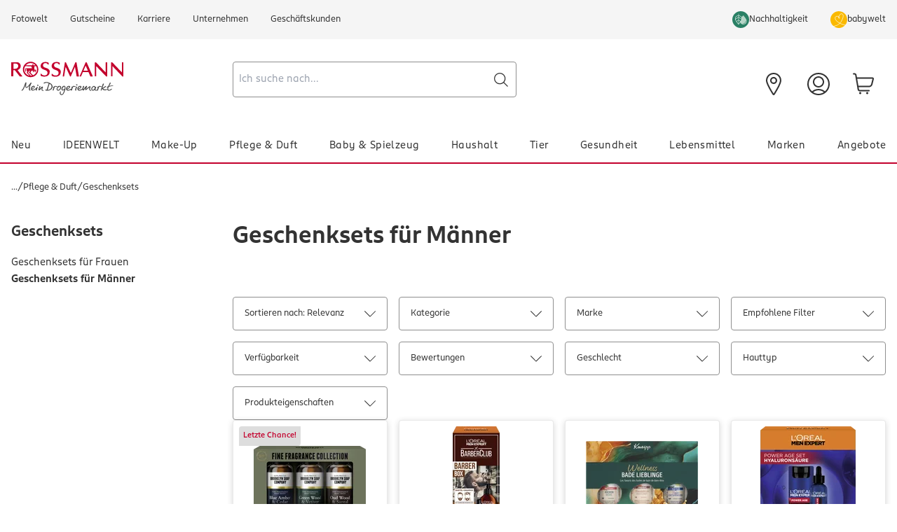

--- FILE ---
content_type: application/javascript; charset=UTF-8
request_url: https://www.rossmann.de/_next/static/chunks/8884-92f4266b2b71f992.js
body_size: 9009
content:
(self.webpackChunk_N_E=self.webpackChunk_N_E||[]).push([[8884],{2682:t=>{function e(r){return t.exports=e=Object.setPrototypeOf?Object.getPrototypeOf.bind():function(t){return t.__proto__||Object.getPrototypeOf(t)},t.exports.__esModule=!0,t.exports.default=t.exports,e(r)}t.exports=e,t.exports.__esModule=!0,t.exports.default=t.exports},9019:(t,e,r)=>{var n=r(32664).default;function o(){"use strict";t.exports=o=function(){return r},t.exports.__esModule=!0,t.exports.default=t.exports;var e,r={},a=Object.prototype,u=a.hasOwnProperty,i=Object.defineProperty||function(t,e,r){t[e]=r.value},s="function"==typeof Symbol?Symbol:{},c=s.iterator||"@@iterator",l=s.asyncIterator||"@@asyncIterator",f=s.toStringTag||"@@toStringTag";function p(t,e,r){return Object.defineProperty(t,e,{value:r,enumerable:!0,configurable:!0,writable:!0}),t[e]}try{p({},"")}catch(t){p=function(t,e,r){return t[e]=r}}function d(t,r,n,o){var a,u,s,c,l=Object.create((r&&r.prototype instanceof x?r:x).prototype);return i(l,"_invoke",{value:(a=t,u=n,s=new R(o||[]),c=v,function(t,r){if(c===y)throw Error("Generator is already running");if(c===g){if("throw"===t)throw r;return{value:e,done:!0}}for(s.method=t,s.arg=r;;){var n=s.delegate;if(n){var o=function t(r,n){var o=n.method,a=r.iterator[o];if(a===e)return n.delegate=null,"throw"===o&&r.iterator.return&&(n.method="return",n.arg=e,t(r,n),"throw"===n.method)||"return"!==o&&(n.method="throw",n.arg=TypeError("The iterator does not provide a '"+o+"' method")),b;var u=h(a,r.iterator,n.arg);if("throw"===u.type)return n.method="throw",n.arg=u.arg,n.delegate=null,b;var i=u.arg;return i?i.done?(n[r.resultName]=i.value,n.next=r.nextLoc,"return"!==n.method&&(n.method="next",n.arg=e),n.delegate=null,b):i:(n.method="throw",n.arg=TypeError("iterator result is not an object"),n.delegate=null,b)}(n,s);if(o){if(o===b)continue;return o}}if("next"===s.method)s.sent=s._sent=s.arg;else if("throw"===s.method){if(c===v)throw c=g,s.arg;s.dispatchException(s.arg)}else"return"===s.method&&s.abrupt("return",s.arg);c=y;var i=h(a,u,s);if("normal"===i.type){if(c=s.done?g:"suspendedYield",i.arg===b)continue;return{value:i.arg,done:s.done}}"throw"===i.type&&(c=g,s.method="throw",s.arg=i.arg)}})}),l}function h(t,e,r){try{return{type:"normal",arg:t.call(e,r)}}catch(t){return{type:"throw",arg:t}}}r.wrap=d;var v="suspendedStart",y="executing",g="completed",b={};function x(){}function w(){}function _(){}var m={};p(m,c,function(){return this});var O=Object.getPrototypeOf,E=O&&O(O(M([])));E&&E!==a&&u.call(E,c)&&(m=E);var S=_.prototype=x.prototype=Object.create(m);function j(t){["next","throw","return"].forEach(function(e){p(t,e,function(t){return this._invoke(e,t)})})}function k(t,e){var r;i(this,"_invoke",{value:function(o,a){function i(){return new e(function(r,i){!function r(o,a,i,s){var c=h(t[o],t,a);if("throw"!==c.type){var l=c.arg,f=l.value;return f&&"object"==n(f)&&u.call(f,"__await")?e.resolve(f.__await).then(function(t){r("next",t,i,s)},function(t){r("throw",t,i,s)}):e.resolve(f).then(function(t){l.value=t,i(l)},function(t){return r("throw",t,i,s)})}s(c.arg)}(o,a,r,i)})}return r=r?r.then(i,i):i()}})}function P(t){var e={tryLoc:t[0]};1 in t&&(e.catchLoc=t[1]),2 in t&&(e.finallyLoc=t[2],e.afterLoc=t[3]),this.tryEntries.push(e)}function L(t){var e=t.completion||{};e.type="normal",delete e.arg,t.completion=e}function R(t){this.tryEntries=[{tryLoc:"root"}],t.forEach(P,this),this.reset(!0)}function M(t){if(t||""===t){var r=t[c];if(r)return r.call(t);if("function"==typeof t.next)return t;if(!isNaN(t.length)){var o=-1,a=function r(){for(;++o<t.length;)if(u.call(t,o))return r.value=t[o],r.done=!1,r;return r.value=e,r.done=!0,r};return a.next=a}}throw TypeError(n(t)+" is not iterable")}return w.prototype=_,i(S,"constructor",{value:_,configurable:!0}),i(_,"constructor",{value:w,configurable:!0}),w.displayName=p(_,f,"GeneratorFunction"),r.isGeneratorFunction=function(t){var e="function"==typeof t&&t.constructor;return!!e&&(e===w||"GeneratorFunction"===(e.displayName||e.name))},r.mark=function(t){return Object.setPrototypeOf?Object.setPrototypeOf(t,_):(t.__proto__=_,p(t,f,"GeneratorFunction")),t.prototype=Object.create(S),t},r.awrap=function(t){return{__await:t}},j(k.prototype),p(k.prototype,l,function(){return this}),r.AsyncIterator=k,r.async=function(t,e,n,o,a){void 0===a&&(a=Promise);var u=new k(d(t,e,n,o),a);return r.isGeneratorFunction(e)?u:u.next().then(function(t){return t.done?t.value:u.next()})},j(S),p(S,f,"Generator"),p(S,c,function(){return this}),p(S,"toString",function(){return"[object Generator]"}),r.keys=function(t){var e=Object(t),r=[];for(var n in e)r.push(n);return r.reverse(),function t(){for(;r.length;){var n=r.pop();if(n in e)return t.value=n,t.done=!1,t}return t.done=!0,t}},r.values=M,R.prototype={constructor:R,reset:function(t){if(this.prev=0,this.next=0,this.sent=this._sent=e,this.done=!1,this.delegate=null,this.method="next",this.arg=e,this.tryEntries.forEach(L),!t)for(var r in this)"t"===r.charAt(0)&&u.call(this,r)&&!isNaN(+r.slice(1))&&(this[r]=e)},stop:function(){this.done=!0;var t=this.tryEntries[0].completion;if("throw"===t.type)throw t.arg;return this.rval},dispatchException:function(t){if(this.done)throw t;var r=this;function n(n,o){return i.type="throw",i.arg=t,r.next=n,o&&(r.method="next",r.arg=e),!!o}for(var o=this.tryEntries.length-1;o>=0;--o){var a=this.tryEntries[o],i=a.completion;if("root"===a.tryLoc)return n("end");if(a.tryLoc<=this.prev){var s=u.call(a,"catchLoc"),c=u.call(a,"finallyLoc");if(s&&c){if(this.prev<a.catchLoc)return n(a.catchLoc,!0);if(this.prev<a.finallyLoc)return n(a.finallyLoc)}else if(s){if(this.prev<a.catchLoc)return n(a.catchLoc,!0)}else{if(!c)throw Error("try statement without catch or finally");if(this.prev<a.finallyLoc)return n(a.finallyLoc)}}}},abrupt:function(t,e){for(var r=this.tryEntries.length-1;r>=0;--r){var n=this.tryEntries[r];if(n.tryLoc<=this.prev&&u.call(n,"finallyLoc")&&this.prev<n.finallyLoc){var o=n;break}}o&&("break"===t||"continue"===t)&&o.tryLoc<=e&&e<=o.finallyLoc&&(o=null);var a=o?o.completion:{};return a.type=t,a.arg=e,o?(this.method="next",this.next=o.finallyLoc,b):this.complete(a)},complete:function(t,e){if("throw"===t.type)throw t.arg;return"break"===t.type||"continue"===t.type?this.next=t.arg:"return"===t.type?(this.rval=this.arg=t.arg,this.method="return",this.next="end"):"normal"===t.type&&e&&(this.next=e),b},finish:function(t){for(var e=this.tryEntries.length-1;e>=0;--e){var r=this.tryEntries[e];if(r.finallyLoc===t)return this.complete(r.completion,r.afterLoc),L(r),b}},catch:function(t){for(var e=this.tryEntries.length-1;e>=0;--e){var r=this.tryEntries[e];if(r.tryLoc===t){var n=r.completion;if("throw"===n.type){var o=n.arg;L(r)}return o}}throw Error("illegal catch attempt")},delegateYield:function(t,r,n){return this.delegate={iterator:M(t),resultName:r,nextLoc:n},"next"===this.method&&(this.arg=e),b}},r}t.exports=o,t.exports.__esModule=!0,t.exports.default=t.exports},10745:(t,e,r)=>{var n=r(87414);t.exports=function(t,e){if("function"!=typeof e&&null!==e)throw TypeError("Super expression must either be null or a function");t.prototype=Object.create(e&&e.prototype,{constructor:{value:t,writable:!0,configurable:!0}}),Object.defineProperty(t,"prototype",{writable:!1}),e&&n(t,e)},t.exports.__esModule=!0,t.exports.default=t.exports},20035:t=>{function e(t,e,r,n,o,a,u){try{var i=t[a](u),s=i.value}catch(t){return void r(t)}i.done?e(s):Promise.resolve(s).then(n,o)}t.exports=function(t){return function(){var r=this,n=arguments;return new Promise(function(o,a){var u=t.apply(r,n);function i(t){e(u,o,a,i,s,"next",t)}function s(t){e(u,o,a,i,s,"throw",t)}i(void 0)})}},t.exports.__esModule=!0,t.exports.default=t.exports},22817:(t,e,r)=>{var n=r(2682),o=r(87414),a=r(95170),u=r(55842);function i(e){var r="function"==typeof Map?new Map:void 0;return t.exports=i=function(t){if(null===t||!a(t))return t;if("function"!=typeof t)throw TypeError("Super expression must either be null or a function");if(void 0!==r){if(r.has(t))return r.get(t);r.set(t,e)}function e(){return u(t,arguments,n(this).constructor)}return e.prototype=Object.create(t.prototype,{constructor:{value:e,enumerable:!1,writable:!0,configurable:!0}}),o(e,t)},t.exports.__esModule=!0,t.exports.default=t.exports,i(e)}t.exports=i,t.exports.__esModule=!0,t.exports.default=t.exports},24786:(t,e,r)=>{"use strict";var n=r(67618);Object.defineProperty(e,"__esModule",{value:!0}),e.default=void 0,e.proxyLogger=function(){var t=arguments.length>0&&void 0!==arguments[0]?arguments[0]:l,e=arguments.length>1?arguments[1]:void 0;try{if("undefined"==typeof window)return t;var r={},n=function(t){var n;r[t]=(n=(0,u.default)(o.default.mark(function r(n,u){var i,f;return o.default.wrap(function(r){for(;;)switch(r.prev=r.next){case 0:if(l[t](n,u),"error"===t&&(u=c(u)),u.client=!0,i="".concat(e,"/_log"),f=new URLSearchParams(function(t){for(var e=1;e<arguments.length;e++){var r=null!=arguments[e]?arguments[e]:{};e%2?s(Object(r),!0).forEach(function(e){(0,a.default)(t,e,r[e])}):Object.getOwnPropertyDescriptors?Object.defineProperties(t,Object.getOwnPropertyDescriptors(r)):s(Object(r)).forEach(function(e){Object.defineProperty(t,e,Object.getOwnPropertyDescriptor(r,e))})}return t}({level:t,code:n},u)),!navigator.sendBeacon){r.next=8;break}return r.abrupt("return",navigator.sendBeacon(i,f));case 8:return r.next=10,fetch(i,{method:"POST",body:f,keepalive:!0});case 10:return r.abrupt("return",r.sent);case 11:case"end":return r.stop()}},r)})),function(t,e){return n.apply(this,arguments)})};for(var i in t)n(i);return r}catch(t){return l}},e.setLogger=function(){var t=arguments.length>0&&void 0!==arguments[0]?arguments[0]:{},e=arguments.length>1?arguments[1]:void 0;e||(l.debug=function(){}),t.error&&(l.error=t.error),t.warn&&(l.warn=t.warn),t.debug&&(l.debug=t.debug)};var o=n(r(57416)),a=n(r(55243)),u=n(r(20035)),i=r(34019);function s(t,e){var r=Object.keys(t);if(Object.getOwnPropertySymbols){var n=Object.getOwnPropertySymbols(t);e&&(n=n.filter(function(e){return Object.getOwnPropertyDescriptor(t,e).enumerable})),r.push.apply(r,n)}return r}function c(t){var e,r;if(t instanceof Error&&!(t instanceof i.UnknownError))return{message:t.message,stack:t.stack,name:t.name};if(null!=(e=t)&&e.error){t.error=c(t.error),t.message=null!==(r=t.message)&&void 0!==r?r:t.error.message}return t}var l={error:function(t,e){e=c(e),console.error("[next-auth][error][".concat(t,"]"),"\nhttps://next-auth.js.org/errors#".concat(t.toLowerCase()),e.message,e)},warn:function(t){console.warn("[next-auth][warn][".concat(t,"]"),"\nhttps://next-auth.js.org/warnings#".concat(t.toLowerCase()))},debug:function(t,e){console.log("[next-auth][debug][".concat(t,"]"),e)}};e.default=l},29457:t=>{t.exports=function(t){if(Array.isArray(t))return t},t.exports.__esModule=!0,t.exports.default=t.exports},32664:t=>{function e(r){return t.exports=e="function"==typeof Symbol&&"symbol"==typeof Symbol.iterator?function(t){return typeof t}:function(t){return t&&"function"==typeof Symbol&&t.constructor===Symbol&&t!==Symbol.prototype?"symbol":typeof t},t.exports.__esModule=!0,t.exports.default=t.exports,e(r)}t.exports=e,t.exports.__esModule=!0,t.exports.default=t.exports},32768:t=>{function e(){try{var r=!Boolean.prototype.valueOf.call(Reflect.construct(Boolean,[],function(){}))}catch(t){}return(t.exports=e=function(){return!!r},t.exports.__esModule=!0,t.exports.default=t.exports)()}t.exports=e,t.exports.__esModule=!0,t.exports.default=t.exports},34019:(t,e,r)=>{"use strict";var n=r(67618);Object.defineProperty(e,"__esModule",{value:!0}),e.UnsupportedStrategy=e.UnknownError=e.OAuthCallbackError=e.MissingSecret=e.MissingAuthorize=e.MissingAdapterMethods=e.MissingAdapter=e.MissingAPIRoute=e.InvalidCallbackUrl=e.AccountNotLinkedError=void 0,e.adapterErrorHandler=function(t,e){if(t)return Object.keys(t).reduce(function(r,n){return r[n]=(0,a.default)(o.default.mark(function r(){var a,u,i,s,c,l=arguments;return o.default.wrap(function(r){for(;;)switch(r.prev=r.next){case 0:for(r.prev=0,u=Array(a=l.length),i=0;i<a;i++)u[i]=l[i];return e.debug("adapter_".concat(n),{args:u}),s=t[n],r.next=6,s.apply(void 0,u);case 6:return r.abrupt("return",r.sent);case 9:throw r.prev=9,r.t0=r.catch(0),e.error("adapter_error_".concat(n),r.t0),(c=new h(r.t0)).name="".concat(y(n),"Error"),c;case 15:case"end":return r.stop()}},r,null,[[0,9]])})),r},{})},e.capitalize=y,e.eventsErrorHandler=function(t,e){return Object.keys(t).reduce(function(r,n){return r[n]=(0,a.default)(o.default.mark(function r(){var a,u=arguments;return o.default.wrap(function(r){for(;;)switch(r.prev=r.next){case 0:return r.prev=0,a=t[n],r.next=4,a.apply(void 0,u);case 4:return r.abrupt("return",r.sent);case 7:r.prev=7,r.t0=r.catch(0),e.error("".concat(v(n),"_EVENT_ERROR"),r.t0);case 10:case"end":return r.stop()}},r,null,[[0,7]])})),r},{})},e.upperSnake=v;var o=n(r(57416)),a=n(r(20035)),u=n(r(55243)),i=n(r(41697)),s=n(r(62919)),c=n(r(52332)),l=n(r(2682)),f=n(r(10745));function p(t,e,r){return e=(0,l.default)(e),(0,c.default)(t,d()?Reflect.construct(e,r||[],(0,l.default)(t).constructor):e.apply(t,r))}function d(){try{var t=!Boolean.prototype.valueOf.call(Reflect.construct(Boolean,[],function(){}))}catch(t){}return(d=function(){return!!t})()}var h=e.UnknownError=function(t){function e(t){var r,n;return(0,i.default)(this,e),(n=p(this,e,[null!==(r=null==t?void 0:t.message)&&void 0!==r?r:t])).name="UnknownError",n.code=t.code,t instanceof Error&&(n.stack=t.stack),n}return(0,f.default)(e,t),(0,s.default)(e,[{key:"toJSON",value:function(){return{name:this.name,message:this.message,stack:this.stack}}}])}((0,n(r(22817)).default)(Error));function v(t){return t.replace(/([A-Z])/g,"_$1").toUpperCase()}function y(t){return"".concat(t[0].toUpperCase()).concat(t.slice(1))}e.OAuthCallbackError=function(t){function e(){var t;(0,i.default)(this,e);for(var r=arguments.length,n=Array(r),o=0;o<r;o++)n[o]=arguments[o];return t=p(this,e,[].concat(n)),(0,u.default)(t,"name","OAuthCallbackError"),t}return(0,f.default)(e,t),(0,s.default)(e)}(h),e.AccountNotLinkedError=function(t){function e(){var t;(0,i.default)(this,e);for(var r=arguments.length,n=Array(r),o=0;o<r;o++)n[o]=arguments[o];return t=p(this,e,[].concat(n)),(0,u.default)(t,"name","AccountNotLinkedError"),t}return(0,f.default)(e,t),(0,s.default)(e)}(h),e.MissingAPIRoute=function(t){function e(){var t;(0,i.default)(this,e);for(var r=arguments.length,n=Array(r),o=0;o<r;o++)n[o]=arguments[o];return t=p(this,e,[].concat(n)),(0,u.default)(t,"name","MissingAPIRouteError"),(0,u.default)(t,"code","MISSING_NEXTAUTH_API_ROUTE_ERROR"),t}return(0,f.default)(e,t),(0,s.default)(e)}(h),e.MissingSecret=function(t){function e(){var t;(0,i.default)(this,e);for(var r=arguments.length,n=Array(r),o=0;o<r;o++)n[o]=arguments[o];return t=p(this,e,[].concat(n)),(0,u.default)(t,"name","MissingSecretError"),(0,u.default)(t,"code","NO_SECRET"),t}return(0,f.default)(e,t),(0,s.default)(e)}(h),e.MissingAuthorize=function(t){function e(){var t;(0,i.default)(this,e);for(var r=arguments.length,n=Array(r),o=0;o<r;o++)n[o]=arguments[o];return t=p(this,e,[].concat(n)),(0,u.default)(t,"name","MissingAuthorizeError"),(0,u.default)(t,"code","CALLBACK_CREDENTIALS_HANDLER_ERROR"),t}return(0,f.default)(e,t),(0,s.default)(e)}(h),e.MissingAdapter=function(t){function e(){var t;(0,i.default)(this,e);for(var r=arguments.length,n=Array(r),o=0;o<r;o++)n[o]=arguments[o];return t=p(this,e,[].concat(n)),(0,u.default)(t,"name","MissingAdapterError"),(0,u.default)(t,"code","EMAIL_REQUIRES_ADAPTER_ERROR"),t}return(0,f.default)(e,t),(0,s.default)(e)}(h),e.MissingAdapterMethods=function(t){function e(){var t;(0,i.default)(this,e);for(var r=arguments.length,n=Array(r),o=0;o<r;o++)n[o]=arguments[o];return t=p(this,e,[].concat(n)),(0,u.default)(t,"name","MissingAdapterMethodsError"),(0,u.default)(t,"code","MISSING_ADAPTER_METHODS_ERROR"),t}return(0,f.default)(e,t),(0,s.default)(e)}(h),e.UnsupportedStrategy=function(t){function e(){var t;(0,i.default)(this,e);for(var r=arguments.length,n=Array(r),o=0;o<r;o++)n[o]=arguments[o];return t=p(this,e,[].concat(n)),(0,u.default)(t,"name","UnsupportedStrategyError"),(0,u.default)(t,"code","CALLBACK_CREDENTIALS_JWT_ERROR"),t}return(0,f.default)(e,t),(0,s.default)(e)}(h),e.InvalidCallbackUrl=function(t){function e(){var t;(0,i.default)(this,e);for(var r=arguments.length,n=Array(r),o=0;o<r;o++)n[o]=arguments[o];return t=p(this,e,[].concat(n)),(0,u.default)(t,"name","InvalidCallbackUrl"),(0,u.default)(t,"code","INVALID_CALLBACK_URL_ERROR"),t}return(0,f.default)(e,t),(0,s.default)(e)}(h)},34556:t=>{t.exports=function(){throw TypeError("Invalid attempt to destructure non-iterable instance.\nIn order to be iterable, non-array objects must have a [Symbol.iterator]() method.")},t.exports.__esModule=!0,t.exports.default=t.exports},36717:t=>{t.exports=function(t,e){(null==e||e>t.length)&&(e=t.length);for(var r=0,n=Array(e);r<e;r++)n[r]=t[r];return n},t.exports.__esModule=!0,t.exports.default=t.exports},38665:(t,e,r)=>{var n=r(32664).default;t.exports=function(t,e){if("object"!=n(t)||!t)return t;var r=t[Symbol.toPrimitive];if(void 0!==r){var o=r.call(t,e||"default");if("object"!=n(o))return o;throw TypeError("@@toPrimitive must return a primitive value.")}return("string"===e?String:Number)(t)},t.exports.__esModule=!0,t.exports.default=t.exports},40158:(t,e,r)=>{"use strict";var n=r(67618);Object.defineProperty(e,"__esModule",{value:!0}),e.BroadcastChannel=function(){var t=arguments.length>0&&void 0!==arguments[0]?arguments[0]:"nextauth.message";return{receive:function(e){var r=function(r){if(r.key===t){var n,o=JSON.parse(null!==(n=r.newValue)&&void 0!==n?n:"{}");(null==o?void 0:o.event)==="session"&&null!=o&&o.data&&e(o)}};return window.addEventListener("storage",r),function(){return window.removeEventListener("storage",r)}},post:function(e){if("undefined"!=typeof window)try{localStorage.setItem(t,JSON.stringify(s(s({},e),{},{timestamp:f()})))}catch(t){}}}},e.apiBaseUrl=l,e.fetchData=function(t,e,r){return c.apply(this,arguments)},e.now=f;var o=n(r(57416)),a=n(r(55243)),u=n(r(20035));function i(t,e){var r=Object.keys(t);if(Object.getOwnPropertySymbols){var n=Object.getOwnPropertySymbols(t);e&&(n=n.filter(function(e){return Object.getOwnPropertyDescriptor(t,e).enumerable})),r.push.apply(r,n)}return r}function s(t){for(var e=1;e<arguments.length;e++){var r=null!=arguments[e]?arguments[e]:{};e%2?i(Object(r),!0).forEach(function(e){(0,a.default)(t,e,r[e])}):Object.getOwnPropertyDescriptors?Object.defineProperties(t,Object.getOwnPropertyDescriptors(r)):i(Object(r)).forEach(function(e){Object.defineProperty(t,e,Object.getOwnPropertyDescriptor(r,e))})}return t}function c(){return(c=(0,u.default)(o.default.mark(function t(e,r,n){var a,u,i,c,f,p,d,h,v,y=arguments;return o.default.wrap(function(t){for(;;)switch(t.prev=t.next){case 0:return u=(a=y.length>3&&void 0!==y[3]?y[3]:{}).ctx,c=void 0===(i=a.req)?null==u?void 0:u.req:i,f="".concat(l(r),"/").concat(e),t.prev=2,d={headers:s({"Content-Type":"application/json"},null!=c&&null!==(p=c.headers)&&void 0!==p&&p.cookie?{cookie:c.headers.cookie}:{})},null!=c&&c.body&&(d.body=JSON.stringify(c.body),d.method="POST"),t.next=7,fetch(f,d);case 7:return h=t.sent,t.next=10,h.json();case 10:if(v=t.sent,h.ok){t.next=13;break}throw v;case 13:return t.abrupt("return",Object.keys(v).length>0?v:null);case 16:return t.prev=16,t.t0=t.catch(2),n.error("CLIENT_FETCH_ERROR",{error:t.t0,url:f}),t.abrupt("return",null);case 20:case"end":return t.stop()}},t,null,[[2,16]])}))).apply(this,arguments)}function l(t){return"undefined"==typeof window?"".concat(t.baseUrlServer).concat(t.basePathServer):t.basePath}function f(){return Math.floor(Date.now()/1e3)}},40164:(t,e,r)=>{var n=r(32664).default,o=r(38665);t.exports=function(t){var e=o(t,"string");return"symbol"==n(e)?e:e+""},t.exports.__esModule=!0,t.exports.default=t.exports},41697:t=>{t.exports=function(t,e){if(!(t instanceof e))throw TypeError("Cannot call a class as a function")},t.exports.__esModule=!0,t.exports.default=t.exports},42861:(t,e)=>{"use strict";Object.defineProperty(e,"__esModule",{value:!0}),e.default=function(t){var e;let r=new URL("http://localhost:3000/api/auth");t&&!t.startsWith("http")&&(t=`https://${t}`);let n=new URL(null!==(e=t)&&void 0!==e?e:r),o=("/"===n.pathname?r.pathname:n.pathname).replace(/\/$/,""),a=`${n.origin}${o}`;return{origin:n.origin,host:n.host,path:o,base:a,toString:()=>a}}},51272:(t,e,r)=>{var n=r(36717);t.exports=function(t,e){if(t){if("string"==typeof t)return n(t,e);var r=({}).toString.call(t).slice(8,-1);return"Object"===r&&t.constructor&&(r=t.constructor.name),"Map"===r||"Set"===r?Array.from(t):"Arguments"===r||/^(?:Ui|I)nt(?:8|16|32)(?:Clamped)?Array$/.test(r)?n(t,e):void 0}},t.exports.__esModule=!0,t.exports.default=t.exports},52332:(t,e,r)=>{var n=r(32664).default,o=r(76547);t.exports=function(t,e){if(e&&("object"==n(e)||"function"==typeof e))return e;if(void 0!==e)throw TypeError("Derived constructors may only return object or undefined");return o(t)},t.exports.__esModule=!0,t.exports.default=t.exports},55243:(t,e,r)=>{var n=r(40164);t.exports=function(t,e,r){return(e=n(e))in t?Object.defineProperty(t,e,{value:r,enumerable:!0,configurable:!0,writable:!0}):t[e]=r,t},t.exports.__esModule=!0,t.exports.default=t.exports},55842:(t,e,r)=>{var n=r(32768),o=r(87414);t.exports=function(t,e,r){if(n())return Reflect.construct.apply(null,arguments);var a=[null];a.push.apply(a,e);var u=new(t.bind.apply(t,a));return r&&o(u,r.prototype),u},t.exports.__esModule=!0,t.exports.default=t.exports},57416:(t,e,r)=>{var n=r(9019)();t.exports=n;try{regeneratorRuntime=n}catch(t){"object"==typeof globalThis?globalThis.regeneratorRuntime=n:Function("r","regeneratorRuntime = r")(n)}},62919:(t,e,r)=>{var n=r(40164);function o(t,e){for(var r=0;r<e.length;r++){var o=e[r];o.enumerable=o.enumerable||!1,o.configurable=!0,"value"in o&&(o.writable=!0),Object.defineProperty(t,n(o.key),o)}}t.exports=function(t,e,r){return e&&o(t.prototype,e),r&&o(t,r),Object.defineProperty(t,"prototype",{writable:!1}),t},t.exports.__esModule=!0,t.exports.default=t.exports},67618:t=>{t.exports=function(t){return t&&t.__esModule?t:{default:t}},t.exports.__esModule=!0,t.exports.default=t.exports},68884:(t,e,r)=>{"use strict";var n,o,a,u,i,s=r(8221),c=r(67618),l=r(32664);Object.defineProperty(e,"__esModule",{value:!0});var f={SessionContext:!0,useSession:!0,getSession:!0,getCsrfToken:!0,getProviders:!0,signIn:!0,signOut:!0,SessionProvider:!0};e.SessionContext=void 0,e.SessionProvider=function(t){if(!L)throw Error("React Context is unavailable in Server Components");var e,r,n,o,a,u,i=t.children,s=t.basePath,c=t.refetchInterval,l=t.refetchWhenOffline;s&&(j.basePath=s);var f=void 0!==t.session;j._lastSync=f?(0,x.now)():0;var d=y.useState(function(){return f&&(j._session=t.session),t.session}),g=(0,v.default)(d,2),b=g[0],_=g[1],m=y.useState(!f),O=(0,v.default)(m,2),E=O[0],S=O[1];y.useEffect(function(){return j._getSession=(0,h.default)(p.default.mark(function t(){var e,r,n=arguments;return p.default.wrap(function(t){for(;;)switch(t.prev=t.next){case 0:if(e=(n.length>0&&void 0!==n[0]?n[0]:{}).event,t.prev=1,!((r="storage"===e)||void 0===j._session)){t.next=10;break}return j._lastSync=(0,x.now)(),t.next=7,R({broadcast:!r});case 7:return j._session=t.sent,_(j._session),t.abrupt("return");case 10:if(!(!e||null===j._session||(0,x.now)()<j._lastSync)){t.next=12;break}return t.abrupt("return");case 12:return j._lastSync=(0,x.now)(),t.next=15,R();case 15:j._session=t.sent,_(j._session),t.next=22;break;case 19:t.prev=19,t.t0=t.catch(1),P.error("CLIENT_SESSION_ERROR",t.t0);case 22:return t.prev=22,S(!1),t.finish(22);case 25:case"end":return t.stop()}},t,null,[[1,19,22,25]])})),j._getSession(),function(){j._lastSync=0,j._session=void 0,j._getSession=function(){}}},[]),y.useEffect(function(){var t=k.receive(function(){return j._getSession({event:"storage"})});return function(){return t()}},[]),y.useEffect(function(){var e=t.refetchOnWindowFocus,r=void 0===e||e,n=function(){r&&"visible"===document.visibilityState&&j._getSession({event:"visibilitychange"})};return document.addEventListener("visibilitychange",n,!1),function(){return document.removeEventListener("visibilitychange",n,!1)}},[t.refetchOnWindowFocus]);var M=(e=y.useState("undefined"!=typeof navigator&&navigator.onLine),n=(r=(0,v.default)(e,2))[0],o=r[1],a=function(){return o(!0)},u=function(){return o(!1)},y.useEffect(function(){return window.addEventListener("online",a),window.addEventListener("offline",u),function(){window.removeEventListener("online",a),window.removeEventListener("offline",u)}},[]),n),T=!1!==l||M;y.useEffect(function(){if(c&&T){var t=setInterval(function(){j._session&&j._getSession({event:"poll"})},1e3*c);return function(){return clearInterval(t)}}},[c,T]);var U=y.useMemo(function(){return{data:b,status:E?"loading":b?"authenticated":"unauthenticated",update:function(t){return(0,h.default)(p.default.mark(function e(){var r;return p.default.wrap(function(e){for(;;)switch(e.prev=e.next){case 0:if(!(E||!b)){e.next=2;break}return e.abrupt("return");case 2:return S(!0),e.t0=x.fetchData,e.t1=j,e.t2=P,e.next=8,A();case 8:return e.t3=e.sent,e.t4=t,e.t5={csrfToken:e.t3,data:e.t4},e.t6={body:e.t5},e.t7={req:e.t6},e.next=15,(0,e.t0)("session",e.t1,e.t2,e.t7);case 15:return r=e.sent,S(!1),r&&(_(r),k.post({event:"session",data:{trigger:"getSession"}})),e.abrupt("return",r);case 19:case"end":return e.stop()}},e)}))()}}},[b,E]);return(0,w.jsx)(L.Provider,{value:U,children:i})},e.getCsrfToken=A,e.getProviders=U,e.getSession=R,e.signIn=function(t,e,r){return N.apply(this,arguments)},e.signOut=function(t){return I.apply(this,arguments)},e.useSession=function(t){if(!L)throw Error("React Context is unavailable in Server Components");var e=y.useContext(L),r=null!=t?t:{},n=r.required,o=r.onUnauthenticated,a=n&&"unauthenticated"===e.status;return(y.useEffect(function(){if(a){var t="/api/auth/signin?".concat(new URLSearchParams({error:"SessionRequired",callbackUrl:window.location.href}));o?o():window.location.href=t}},[a,o]),a)?{data:e.data,update:e.update,status:"loading"}:e};var p=c(r(57416)),d=c(r(55243)),h=c(r(20035)),v=c(r(99611)),y=O(r(15177)),g=O(r(24786)),b=c(r(42861)),x=r(40158),w=r(88669),_=r(95493);function m(t){if("function"!=typeof WeakMap)return null;var e=new WeakMap,r=new WeakMap;return(m=function(t){return t?r:e})(t)}function O(t,e){if(!e&&t&&t.__esModule)return t;if(null===t||"object"!=l(t)&&"function"!=typeof t)return{default:t};var r=m(e);if(r&&r.has(t))return r.get(t);var n={__proto__:null},o=Object.defineProperty&&Object.getOwnPropertyDescriptor;for(var a in t)if("default"!==a&&({}).hasOwnProperty.call(t,a)){var u=o?Object.getOwnPropertyDescriptor(t,a):null;u&&(u.get||u.set)?Object.defineProperty(n,a,u):n[a]=t[a]}return n.default=t,r&&r.set(t,n),n}function E(t,e){var r=Object.keys(t);if(Object.getOwnPropertySymbols){var n=Object.getOwnPropertySymbols(t);e&&(n=n.filter(function(e){return Object.getOwnPropertyDescriptor(t,e).enumerable})),r.push.apply(r,n)}return r}function S(t){for(var e=1;e<arguments.length;e++){var r=null!=arguments[e]?arguments[e]:{};e%2?E(Object(r),!0).forEach(function(e){(0,d.default)(t,e,r[e])}):Object.getOwnPropertyDescriptors?Object.defineProperties(t,Object.getOwnPropertyDescriptors(r)):E(Object(r)).forEach(function(e){Object.defineProperty(t,e,Object.getOwnPropertyDescriptor(r,e))})}return t}Object.keys(_).forEach(function(t){!("default"===t||"__esModule"===t||Object.prototype.hasOwnProperty.call(f,t))&&(t in e&&e[t]===_[t]||Object.defineProperty(e,t,{enumerable:!0,get:function(){return _[t]}}))});var j={baseUrl:(0,b.default)(null!==(n=s.env.NEXTAUTH_URL)&&void 0!==n?n:s.env.VERCEL_URL).origin,basePath:(0,b.default)(s.env.NEXTAUTH_URL).path,baseUrlServer:(0,b.default)(null!==(o=null!==(a=s.env.NEXTAUTH_URL_INTERNAL)&&void 0!==a?a:s.env.NEXTAUTH_URL)&&void 0!==o?o:s.env.VERCEL_URL).origin,basePathServer:(0,b.default)(null!==(u=s.env.NEXTAUTH_URL_INTERNAL)&&void 0!==u?u:s.env.NEXTAUTH_URL).path,_lastSync:0,_session:void 0,_getSession:function(){}},k=(0,x.BroadcastChannel)(),P=(0,g.proxyLogger)(g.default,j.basePath),L=e.SessionContext=null===(i=y.createContext)||void 0===i?void 0:i.call(y,void 0);function R(t){return M.apply(this,arguments)}function M(){return(M=(0,h.default)(p.default.mark(function t(e){var r,n;return p.default.wrap(function(t){for(;;)switch(t.prev=t.next){case 0:return t.next=2,(0,x.fetchData)("session",j,P,e);case 2:return n=t.sent,(null===(r=null==e?void 0:e.broadcast)||void 0===r||r)&&k.post({event:"session",data:{trigger:"getSession"}}),t.abrupt("return",n);case 5:case"end":return t.stop()}},t)}))).apply(this,arguments)}function A(t){return T.apply(this,arguments)}function T(){return(T=(0,h.default)(p.default.mark(function t(e){var r;return p.default.wrap(function(t){for(;;)switch(t.prev=t.next){case 0:return t.next=2,(0,x.fetchData)("csrf",j,P,e);case 2:return r=t.sent,t.abrupt("return",null==r?void 0:r.csrfToken);case 4:case"end":return t.stop()}},t)}))).apply(this,arguments)}function U(){return C.apply(this,arguments)}function C(){return(C=(0,h.default)(p.default.mark(function t(){return p.default.wrap(function(t){for(;;)switch(t.prev=t.next){case 0:return t.next=2,(0,x.fetchData)("providers",j,P);case 2:return t.abrupt("return",t.sent);case 3:case"end":return t.stop()}},t)}))).apply(this,arguments)}function N(){return(N=(0,h.default)(p.default.mark(function t(e,r,n){var o,a,u,i,s,c,l,f,d,h,v,y,g,b,w,_,m;return p.default.wrap(function(t){for(;;)switch(t.prev=t.next){case 0:return u=void 0===(a=(o=null!=r?r:{}).callbackUrl)?window.location.href:a,s=void 0===(i=o.redirect)||i,c=(0,x.apiBaseUrl)(j),t.next=4,U();case 4:if(l=t.sent){t.next=8;break}return window.location.href="".concat(c,"/error"),t.abrupt("return");case 8:if(!(!e||!(e in l))){t.next=11;break}return window.location.href="".concat(c,"/signin?").concat(new URLSearchParams({callbackUrl:u})),t.abrupt("return");case 11:return f="credentials"===l[e].type,d="email"===l[e].type,h=f||d,v="".concat(c,"/").concat(f?"callback":"signin","/").concat(e),y="".concat(v).concat(n?"?".concat(new URLSearchParams(n)):""),t.t0=fetch,t.t1=y,t.t2={"Content-Type":"application/x-www-form-urlencoded"},t.t3=URLSearchParams,t.t4=S,t.t5=S({},r),t.t6={},t.next=25,A();case 25:return t.t7=t.sent,t.t8=u,t.t9={csrfToken:t.t7,callbackUrl:t.t8,json:!0},t.t10=(0,t.t4)(t.t5,t.t6,t.t9),t.t11=new t.t3(t.t10),t.t12={method:"post",headers:t.t2,body:t.t11},t.next=33,(0,t.t0)(t.t1,t.t12);case 33:return g=t.sent,t.next=36,g.json();case 36:if(b=t.sent,!(s||!h)){t.next=42;break}return _=null!==(w=b.url)&&void 0!==w?w:u,window.location.href=_,_.includes("#")&&window.location.reload(),t.abrupt("return");case 42:if(m=new URL(b.url).searchParams.get("error"),!g.ok){t.next=46;break}return t.next=46,j._getSession({event:"storage"});case 46:return t.abrupt("return",{error:m,status:g.status,ok:g.ok,url:m?null:b.url});case 47:case"end":return t.stop()}},t)}))).apply(this,arguments)}function I(){return(I=(0,h.default)(p.default.mark(function t(e){var r,n,o,a,u,i,s,c,l;return p.default.wrap(function(t){for(;;)switch(t.prev=t.next){case 0:return o=void 0===(n=(null!=e?e:{}).callbackUrl)?window.location.href:n,a=(0,x.apiBaseUrl)(j),t.t0={"Content-Type":"application/x-www-form-urlencoded"},t.t1=URLSearchParams,t.next=6,A();case 6:return t.t2=t.sent,t.t3=o,t.t4={csrfToken:t.t2,callbackUrl:t.t3,json:!0},t.t5=new t.t1(t.t4),u={method:"post",headers:t.t0,body:t.t5},t.next=13,fetch("".concat(a,"/signout"),u);case 13:return i=t.sent,t.next=16,i.json();case 16:if(s=t.sent,k.post({event:"session",data:{trigger:"signout"}}),!(null===(r=null==e?void 0:e.redirect)||void 0===r||r)){t.next=23;break}return l=null!==(c=s.url)&&void 0!==c?c:o,window.location.href=l,l.includes("#")&&window.location.reload(),t.abrupt("return");case 23:return t.next=25,j._getSession({event:"storage"});case 25:return t.abrupt("return",s);case 26:case"end":return t.stop()}},t)}))).apply(this,arguments)}},76547:t=>{t.exports=function(t){if(void 0===t)throw ReferenceError("this hasn't been initialised - super() hasn't been called");return t},t.exports.__esModule=!0,t.exports.default=t.exports},87414:t=>{function e(r,n){return t.exports=e=Object.setPrototypeOf?Object.setPrototypeOf.bind():function(t,e){return t.__proto__=e,t},t.exports.__esModule=!0,t.exports.default=t.exports,e(r,n)}t.exports=e,t.exports.__esModule=!0,t.exports.default=t.exports},95170:t=>{t.exports=function(t){try{return -1!==Function.toString.call(t).indexOf("[native code]")}catch(e){return"function"==typeof t}},t.exports.__esModule=!0,t.exports.default=t.exports},95493:(t,e)=>{"use strict";Object.defineProperty(e,"__esModule",{value:!0})},98026:t=>{t.exports=function(t,e){var r=null==t?null:"undefined"!=typeof Symbol&&t[Symbol.iterator]||t["@@iterator"];if(null!=r){var n,o,a,u,i=[],s=!0,c=!1;try{if(a=(r=r.call(t)).next,0===e){if(Object(r)!==r)return;s=!1}else for(;!(s=(n=a.call(r)).done)&&(i.push(n.value),i.length!==e);s=!0);}catch(t){c=!0,o=t}finally{try{if(!s&&null!=r.return&&(u=r.return(),Object(u)!==u))return}finally{if(c)throw o}}return i}},t.exports.__esModule=!0,t.exports.default=t.exports},99611:(t,e,r)=>{var n=r(29457),o=r(98026),a=r(51272),u=r(34556);t.exports=function(t,e){return n(t)||o(t,e)||a(t,e)||u()},t.exports.__esModule=!0,t.exports.default=t.exports}}]);